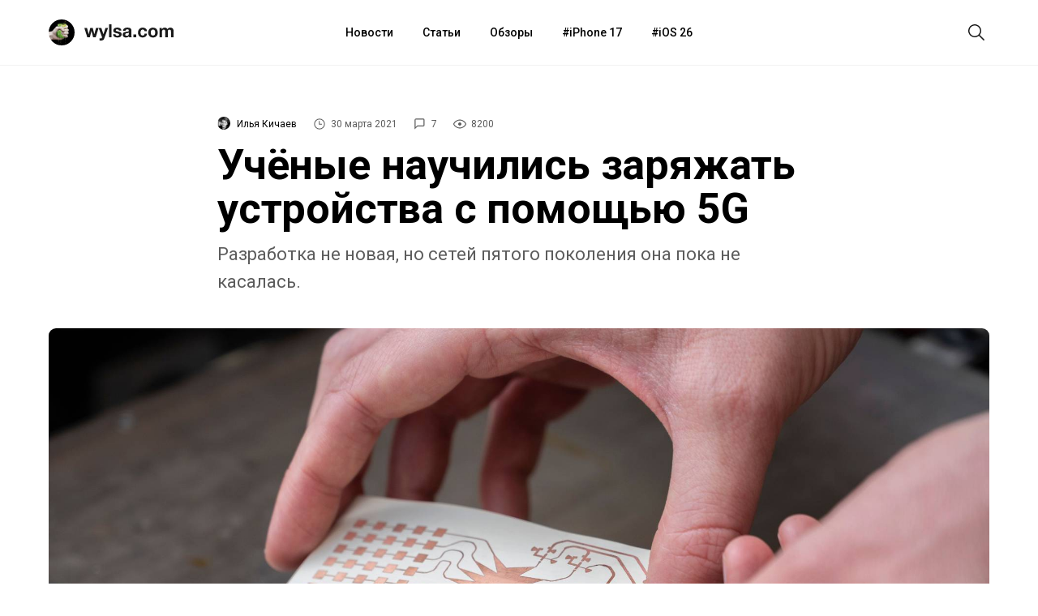

--- FILE ---
content_type: text/html; charset=utf-8
request_url: https://aflt.market.yandex.ru/widgets/service?appVersion=4e3c53b3d5b5ecec91b93b9c3c0637f348aa0ce5
body_size: 491
content:

        <!DOCTYPE html>
        <html>
            <head>
                <title>Виджеты, сервисная страница!</title>

                <script type="text/javascript" src="https://yastatic.net/s3/market-static/affiliate/2393a198fd495f7235c2.js" nonce="9OdTb8k71anYHb6DUGPJJw=="></script>

                <script type="text/javascript" nonce="9OdTb8k71anYHb6DUGPJJw==">
                    window.init({"browserslistEnv":"legacy","page":{"id":"affiliate-widgets:service"},"request":{"id":"1767039592986\u002F20f118044e56fb0a20783ef71c470600\u002F1"},"metrikaCounterParams":{"id":45411513,"clickmap":true,"trackLinks":true,"accurateTrackBounce":true}});
                </script>
            </head>
        </html>
    

--- FILE ---
content_type: application/javascript
request_url: https://wylsa.com/wp-content/themes/wylsa/js/search.min.js?ver=5.5.3
body_size: 666
content:
!function(e){"use strict";function t(){o.addEventListener("click",s),l.addEventListener("click",a),y.addEventListener("click",c),p.addEventListener("click",r),document.addEventListener("keyup",function(e){27==e.keyCode&&a()})}function s(){u.classList.add("scroll-area"),o.classList.add("disable"),y.classList.add("disable");var e=h.getBoundingClientRect(),t=(e.top,g.offsetHeight);v.setAttribute("style","margin-top: "+t+"px;");var s=i.offsetHeight;q.setAttribute("style","height: "+s+"px;"),l.classList.add("active"),i.classList.add("main-wrap--move"),d.classList.add("search--open"),setTimeout(function(){m.focus()},800)}function a(){u.classList.remove("scroll-area"),o.classList.remove("disable"),y.classList.remove("disable"),l.classList.remove("active"),i.classList.remove("main-wrap--move"),d.classList.remove("search--open"),b.removeAttribute("style"),q.removeAttribute("style"),m.blur(),m.value=""}function c(){u.classList.add("scroll-area"),y.classList.add("disable"),o.classList.add("disable");var e=h.getBoundingClientRect(),t=(e.top,g.offsetHeight);L.setAttribute("style","margin-top: "+t+"px;");var s=i.offsetHeight;q.setAttribute("style","height: "+s+"px;"),p.classList.add("active"),i.classList.add("main-wrap--move"),f.classList.add("menubar--open")}function r(){u.classList.remove("scroll-area"),y.classList.remove("disable"),o.classList.remove("disable"),p.classList.remove("active"),L.removeAttribute("style"),q.removeAttribute("style"),i.classList.remove("main-wrap--move"),f.classList.remove("menubar--open")}function n(e){e.matches&&r()}var i=document.querySelector(".main-wrap"),o=document.getElementById("btn-search"),l=document.getElementById("btn-search-close"),d=document.querySelector(".search"),m=d.querySelector(".search__input"),u=document.getElementById("scroll"),v=document.querySelector(".search"),b=document.querySelector(".search__layer"),L=document.querySelector(".m-menubar"),y=(document.querySelector(".m-menubar__layer"),document.getElementById("btn-menubar")),p=document.getElementById("btn-menubar-close"),f=document.querySelector(".m-menubar"),h=document.getElementById("wrap"),g=document.querySelector(".menubar"),q=(document.querySelector(".banner-container"),document.querySelector(".content-disable")),E=e.matchMedia("(min-width: 1024px)");n(E),E.addListener(n),function(){t()}()}(window);